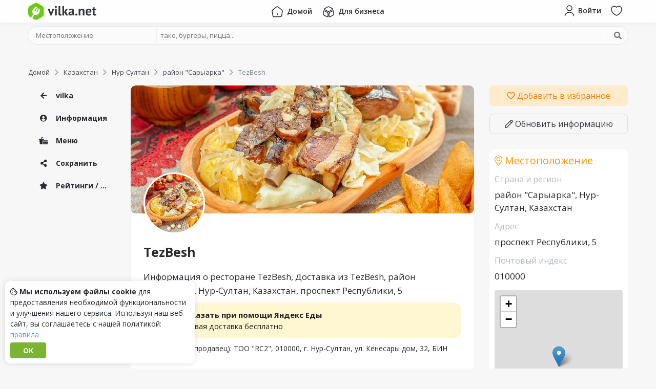

--- FILE ---
content_type: text/html; charset=UTF-8
request_url: https://vilka.net/kz/ast/rajon-saryarka/tezbesh_prospekt_respubliki_7
body_size: 10172
content:
<!DOCTYPE html>
<html lang="ru">
<head>
    <meta charset="utf-8">
    <meta name="viewport" content="width=device-width, initial-scale=1.0">
    <title>Ресторан TezBesh, Доставка из TezBesh, район &#34;Сарыарка&#34;, проспект Республики, 5, местоположение на карте</title>
    
    <meta name="description" content="Меню и доставка из ресторана TezBesh, в городе район &#34;Сарыарка&#34; по адресу проспект Республики, 5. Цена доставки и местоположение на карте ресторана TezBesh. Доставка через сервис Яндекс Еда.">
    
    <meta property="og:url" content="https://vilka.net/kz/ast/rajon-saryarka/tezbesh_prospekt_respubliki_7">
    <meta property="twitter:url" content="https://vilka.net/kz/ast/rajon-saryarka/tezbesh_prospekt_respubliki_7">
    <meta property="twitter:domain" content="vilka.net">
    <meta property="og:type" content="website">
    <meta name="twitter:card" content="summary_large_image">
    <meta property="og:title" content="Ресторан TezBesh, Доставка из TezBesh, район &#34;Сарыарка&#34;, проспект Республики, 5, местоположение на карте">
    <meta property="twitter:title" content="Ресторан TezBesh, Доставка из TezBesh, район &#34;Сарыарка&#34;, проспект Республики, 5, местоположение на карте">
    <meta property="og:description" content="Меню и доставка из ресторана TezBesh, в городе район &#34;Сарыарка&#34; по адресу проспект Республики, 5. Цена доставки и местоположение на карте ресторана TezBesh. Доставка через сервис Яндекс Еда.">
    <meta property="twitter:description" content="Меню и доставка из ресторана TezBesh, в городе район &#34;Сарыарка&#34; по адресу проспект Республики, 5. Цена доставки и местоположение на карте ресторана TezBesh. Доставка через сервис Яндекс Еда.">
    <meta name="twitter:image" content="https://eda.yandex/images/2394388/d5e791ccb29a23bc8017eb702d1cf57e-1100x825.jpg">
    <meta name="og:image" content="https://eda.yandex/images/2394388/d5e791ccb29a23bc8017eb702d1cf57e-1100x825.jpg">

    <link rel="icon" href="/favicon.svg" type="image/svg+xml">
    <link rel="shortcut icon" type="image/x-icon" href="/favicon.ico">

    <link rel="apple-touch-icon" sizes="180x180" href="/apple-touch-icon.png">
    <link rel="icon" type="image/png" sizes="32x32" href="/favicon-32x32.png">
    <link rel="icon" type="image/png" sizes="16x16" href="/favicon-16x16.png">
    <link rel="manifest" href="/site.webmanifest">
    <link rel="mask-icon" href="/safari-pinned-tab.svg" color="#6bca16">
    <meta name="msapplication-TileColor" content="#ffffff">
    <meta name="theme-color" content="#ffffff">

    

    <link rel="preconnect" href="https://fonts.googleapis.com">
    <link rel="preconnect" href="https://fonts.gstatic.com" crossorigin>
    <link href="https://fonts.googleapis.com/css?family=Open+Sans:300,400,600,700,800&display=swap" rel="stylesheet" type="text/css">

    <link href="https://assets.vilka.net/styles/custom.min.css?v=0.0.19" rel="stylesheet" type="text/css"><link href="https://assets.vilka.net/styles/index.min.css?v=0.0.19" rel="stylesheet" type="text/css">

    
    <script>
        const dict = {
            'current_location': 'Текущее местоположение',
            'point_on_map': 'Точка на карте',
            'please_rate_object': 'Please rate object',
            'server_error': 'Ошибка сервера. Повторите попытку позже или свяжитесь с нами.',
        };
        const conf_url = 'https:\/\/vilka.net';
        const conf_api = 'https:\/\/api.vilka.net';
        const conf_asset = 'https:\/\/assets.vilka.net\/';
        const conf_action = 'https:\/\/api.vilka.net';
        const conf_disk = 'https:\/\/disk.vilka.net\/';
        const conf_lang = 'ru';
    </script>
    <script src="https://assets.vilka.net/js/custom.min.js?v=0.0.19"></script><script src="https://assets.vilka.net/js/index.min.js?v=0.0.19"></script>
    

    


    
        

        
















































        









        









    

    

</head>
<body>



    

        
             <script type="text/javascript" > (function(m,e,t,r,i,k,a){m[i]=m[i]||function(){(m[i].a=m[i].a||[]).push(arguments)}; m[i].l=1*new Date(); for (var j = 0; j < document.scripts.length; j++) {if (document.scripts[j].src === r) { return; }} k=e.createElement(t),a=e.getElementsByTagName(t)[0],k.async=1,k.src=r,a.parentNode.insertBefore(k,a)}) (window, document, "script", "https://mc.yandex.ru/metrika/tag.js", "ym"); ym(50439811, "init", { clickmap:true, trackLinks:true, accurateTrackBounce:true }); </script> <noscript><div><img src="https://mc.yandex.ru/watch/50439811" style="position:absolute; left:-9999px;" alt="" /></div></noscript> 
        
    

     <script async src="https://www.googletagmanager.com/gtag/js?id=G-3G4FQL0V1K"></script> <script> window.dataLayer = window.dataLayer || []; function gtag(){dataLayer.push(arguments);} gtag('js', new Date()); gtag('config', 'G-3G4FQL0V1K'); </script>


<div class="wrapper">
    <div class="wrapper_content">


        
            <header class="compensate-for-scrollbar headbar  hb-fixed hb-effect">
    <div class="container">
        <div class="row small-gutter">
            <div class="order-1 col col-lg-2">
                <div class="hb-logo">
                    <a rel="nofollow noindex" href="https://vilka.net">
                        <img src="https://assets.vilka.net/img/logo-vilka.svg" alt="Logo">
                    </a>
                </div>
            </div>
            <div class="order-3 d-none d-lg-block order-lg-2 col col-12 col-lg-8">
                <nav class="hb-menu">
                    <ul class="unstyled clearfix">
                        <li><a href="https://vilka.net" class="t-btn "><img src="https://assets.vilka.net/icons/home.svg" alt="home"> <span class="t-txt">Домой</span></a></li>
                        
                        <li><a href="https://business.vilka.net" class="t-btn "><img src="https://assets.vilka.net/icons/3d-cube.svg" alt="3d-cube"> <span class="t-txt">Для бизнеса</span></a></li>
                    </ul>
                </nav>

            </div>
            <div class="order-2 order-lg-3 col col-lg-2">
                <nav class="d-flex float-right">
                    
                        <a rel="nofollow noindex" class="hb-btn" href="https://id.vilka.net/login?r=https%3A%2F%2Fvilka.net%2Fkz%2Fast%2Frajon-saryarka%2Ftezbesh_prospekt_respubliki_7" data-pl="bottom" data-tooltip="Войти">
                            <span class="inner d-md-flex">
                                <img src="https://assets.vilka.net/icons/user.svg" alt="user">
                                <span class="t-txt">Войти</span>
                            </span>
                        </a>
                    

                    
                        <a rel="nofollow noindex" href="https://vilka.net/search" onclick="return dinoBar.searchBox()" class="hb-btn hb-search-btn" data-pl="bottom" data-tooltip="Поиск">
                            <span class="inner"><i class="far fa-search"></i> </span>
                        </a>
                    

                    <a rel="nofollow noindex" href="https://id.vilka.net/wishlist" class="hb-btn d-none d-sm-block" data-pl="bottom" data-tooltip="Избранное">
                        <span class="inner">
                            <img src="https://assets.vilka.net/icons/heart.svg" alt="heart">
                            <span class="hb-count favCount" style="display: none">0</span>
                        </span>
                    </a>
































                    <div class="hb-drop d-lg-none">
                        <button class="hb-btn" data-tooltip="Menu">
                            <span class="inner">
                                <img src="https://assets.vilka.net/icons/menu.svg" alt="menu">
                            </span>
                        </button>
                        <div class="hb-drop-menu">
                            <ul class="unstyled">
                                <li><a href="https://vilka.net"><span class="_icon"><img src="https://assets.vilka.net/icons/home.svg" alt="home"></span> <span class="txt">Домой</span></a></li>
                                
                                <li><a href="https://business.vilka.net"><span class="_icon"><img src="https://assets.vilka.net/icons/3d-cube.svg" alt="3d-cube"></span> <span class="txt">Для бизнеса</span></a></li>
                            </ul>
                        </div>
                        <div class="hb-drop-bg"></div>
                    </div>
                </nav>
            </div>
        </div>
    </div>
</header>
<div class="headbar_cup"></div>
<div class="headbar-drop-bg"></div>


    <div class="container">
        <div class="searchBoxLite">
            <form class="searchBox" id="searchBox" action="https://api.vilka.net/search/build" method="post" enctype="multipart/form-data">
    <div class="container">
        <div class="_box d-md-flex align-content-center">
            <div class="_loc">
                <input type="hidden" name="redirect" value="yes">
                <input type="hidden" name="lang" value="ru">

                <input type="hidden" name="country" value="">
                <input type="hidden" name="region" value="">
                <input type="hidden" name="city" value="">

                <input type="hidden" name="latitude" value="">
                <input type="hidden" name="longitude" value="">

                <input spellcheck="false" autocomplete="off" name="loc" id="sb-loc" type="text" placeholder="Местоположение" value="">

                <div class="_drop d-none" id="sb-loc-drop">
                    <div class="_result" id="sb-loc-result"></div>
                    <a href="#" class="sb-loc-current"><span class="_icon"><i class="fal fa-location"></i></span> Текущее местоположение</a>
                    <a href="#" class="sb-loc-list"><span class="_icon"><i class="fal fa-th-list"></i></span> Выбрать из списка</a>
                    <a href="#" class="sb-loc-map"><span class="_icon"><i class="fal fa-map-marked-alt"></i></span> Точка на карте</a>

                </div>
            </div>

            <div class="_q">
                <input spellcheck="false" autocomplete="off" id="sb-q" name="q" type="text" placeholder="тако, бургеры, пицца..." value="">
                <div class="_drop d-none" id="sb-q-drop">
                    <div class="_result" id="sb-q-result"></div>
                    <a class="sb-populars"><span class="_icon"><i class="fal fa-star"></i></span> Популярные объекты</a>
                </div>
            </div>

            <div class="_btn">
                <button><i class="fa fa-search"></i> <span>Искать</span></button>
            </div>
        </div>
    </div>
</form>
        </div>
    </div>



    <script>
        $(function () {
            $('.headbar-drop-bg').on('click', function () {
                $('.headbar .hb-drop').removeClass('active')
                    .find('.hb-drop-menu').fadeOut('fast')
                    .parent().find('.hb-drop-bg').fadeOut('fast');
                $(this).fadeOut('fast');
            });

            $('.headbar .hb-drop').find('.hb-btn, .hb-drop-bg').on('click', function () {
                $(this).parent().toggleClass('active')
                    .find('.hb-drop-menu').fadeToggle('fast')
                    .parent().find('.hb-drop-bg').fadeToggle('fast');

                $('.headbar-drop-bg').fadeToggle('fast');
            });
        });

        var dinoBar = {
            searchBox: function() {
                $('body').toggleClass('showSearchBox');

                return false;
            }
        };
    </script>

















        

        <article class="placePage container" itemscope itemtype="https://schema.org/Restaurant">
    


<div class="breadCrumbs" itemscope itemtype="http://schema.org/BreadcrumbList">
    <ol class="unstyled">
        
        <li itemprop="itemListElement" itemscope itemtype="http://schema.org/ListItem">
            
                <a href="https://vilka.net" itemprop="item"><span itemprop="name">Домой</span></a>
            

            
                <i class="far fa-chevron-right"></i>
            

            <meta itemprop="position" content="1">
        </li>
        
        <li itemprop="itemListElement" itemscope itemtype="http://schema.org/ListItem">
            
                <a href="https://vilka.net/kz" itemprop="item"><span itemprop="name">Казахстан</span></a>
            

            
                <i class="far fa-chevron-right"></i>
            

            <meta itemprop="position" content="2">
        </li>
        
        <li itemprop="itemListElement" itemscope itemtype="http://schema.org/ListItem">
            
                <a href="https://vilka.net/kz/ast" itemprop="item"><span itemprop="name">Нур-Султан</span></a>
            

            
                <i class="far fa-chevron-right"></i>
            

            <meta itemprop="position" content="3">
        </li>
        
        <li itemprop="itemListElement" itemscope itemtype="http://schema.org/ListItem">
            
                <a href="https://vilka.net/kz/ast/rajon-saryarka" itemprop="item"><span itemprop="name">район &#34;Сарыарка&#34;</span></a>
            

            
                <i class="far fa-chevron-right"></i>
            

            <meta itemprop="position" content="4">
        </li>
        
        <li itemprop="itemListElement" itemscope itemtype="http://schema.org/ListItem">
            
                <span itemprop="name">TezBesh</span>
            

            

            <meta itemprop="position" content="5">
        </li>
        
    </ol>
</div>


    
    
    


























        



















        























        









    


    <div class="row mt-3">
        <div class="d-none d-xl-block col-2">
            <div class="_sidebar">
                <nav>
                    <ul class="unstyled">
                        <li>
                            <a href="https://vilka.net">
                                <span class="_ico"><i class="fa fa-arrow-left"></i></span>
                                vilka
                            </a>
                        </li>

                        <li><a class="scrollTo" href="#place-block-info"><span class="_ico"><i class="fa fa-user-circle"></i></span> Информация</a></li>

                        
                            <li><a href="https://vilka.net/kz/ast/rajon-saryarka/tezbesh_prospekt_respubliki_7/menu"><span class="_ico"><i class="fa fa-burger-soda"></i></span> Меню</a></li>
                        
                        <li><a class="scrollTo" href="#place-block-social"><span class="_ico"><i class="fa fa-share-alt"></i></span> Сохранить</a></li>

                        

                        
                        
                        <li><a class="scrollTo" href="#place-block-ratings"><span class="_ico"><i class="fa fa-star"></i></span> Рейтинги / Отзывы</a></li>
                    </ul>
                </nav>
            </div>
        </div>

        <div class="col-12 col-lg-8 col-xl-7">

            

            

            

            

            


            
            
            

            
            
            


            <section class="_profile box" id="place-block-info">

                <div class="_cover" style="background-image: url('https://eda.yandex/images/2394388/d5e791ccb29a23bc8017eb702d1cf57e-1100x825.jpg');">
                    
                        <div class="_logo" itemprop="image" itemscope itemtype="https://schema.org/ImageObject">
                            <img itemprop="url contentUrl" src="https://eda.yandex/images/2394388/d5e791ccb29a23bc8017eb702d1cf57e-1100x825.jpg" alt="TezBesh" loading="lazy">
                            <link itemprop="url" href="https://eda.yandex/images/2394388/d5e791ccb29a23bc8017eb702d1cf57e-1100x825.jpg">
                        </div>
                    
                </div>

                <div class="_top"></div>

                <div class="_content">

                    <h2 class="_name" itemprop="name">TezBesh</h2>
                    <div class="pre-attributes">
                        

                        
                    </div>

                    
                        <h1>Информация о ресторане TezBesh, Доставка из TezBesh, район &#34;Сарыарка&#34;, Нур-Султан, Казахстан, проспект Республики, 5</h1>

                        <a class="d-block yandexEda" href="https://plms.adj.st?adj_t=vae3zcs_eqrhmx1&adj_adgroup=11647617&adj_campaign=11647617">
                            <img src="https://assets.vilka.net/img/yandex-eda-icon.png" alt="Yandex Eda">
                            <span>
                                <strong>Заказать при помощи Яндекс Еды</strong>
                                <div>первая доставка бесплатно</div>
                            </span>
                        </a>
                        <div class="_about">
                            
                                <p>Исполнитель (продавец): ТОО "RC2", 010000, г. Нур-Султан, ул. Кенесары дом, 32, БИН 190540014587<br>Режим работы: с 10:00 до 21:30</p>
                            

                            <p itemprop="description">
                                На этой странице показано расположение и меню ресторана TezBesh,
                                который находится в район &#34;Сарыарка&#34; по адресу проспект Республики, 5.
                                Просматривайте удобства, близлежащие места, рейтинги и фотографии TezBesh.
                                Также на этой странице вы можете увидеть точное расположение TezBesh на карте по координатам.
                            </p>

                            <p itemprop="address" itemscope itemtype="https://schema.org/PostalAddress">Местоположение <b itemprop="addressLocality">район &#34;Сарыарка&#34;, Нур-Султан, Казахстан</b> / <b itemprop="streetAddress">проспект Республики, 5</b></p>


                            

                            

                            

                            
                        </div>
                    


                    
                        <div class="_tags">
                            <h3><i class="fal fa-tags"></i> Теги</h3>

                            
                                <a class="_tag" rel="noindex nofollow" href="https://vilka.net/search?q=%d0%9a%d0%b0%d0%b7%d0%b0%d1%85%d1%81%d0%ba%d0%b0%d1%8f"><i class="fa fa-hashtag"></i>Казахская</a>
                            
                                <a class="_tag" rel="noindex nofollow" href="https://vilka.net/search?q=%d0%a1%d0%b0%d0%bb%d0%b0%d1%82%d1%8b"><i class="fa fa-hashtag"></i>Салаты</a>
                            
                        </div>
                    

                    
                    
                    
                </div>
            </section>


            
                <div class="_menuBtn">
                    <a href="https://vilka.net/kz/ast/rajon-saryarka/tezbesh_prospekt_respubliki_7/menu"><i class="fad fa-burger-soda"></i> Показать меню</a>
                </div>
            

            
    
        









    


            <div class="_block box _share" id="place-block-social">
                <h3><i class="fal fa-share-alt"></i> Добавляйте в закладки или делитесь с друзьями!</h3>
                <div class="ya-share2" data-curtain data-size="m" data-shape="round" data-lang="ru" data-services="messenger,vkontakte,facebook,odnoklassniki,telegram,twitter,viber,whatsapp,moimir,skype,tumblr,linkedin,lj,blogger,delicious,reddit"></div>
            </div>

            <div class="place-gallery _block box" id="place-block-gallery">
    <div class="inner">
        <h3><i class="fal fa-camera"></i> Галерея</h3>

        
            <div class="empty">
                <img src="https://assets.vilka.net/img/image.svg" alt="Изображение">
                <p>Здесь еще нет фотографий</p>
            </div>
        

        <div class="add">
            
                <p>Будьте первым, кто добавит фото</p>
            
            <div>
                
                <a class="btn btn-sm btn-success" href="https://vilka.net/kz/ast/rajon-saryarka/tezbesh_prospekt_respubliki_7/addPhoto" rel="nofollow noopener"><i class="fas fa-plus"></i> Добавить фотографию</a>
            </div>
        </div>
    </div>
</div>

            

            

            <div class="_block box _rating" id="place-block-ratings">
    <div class="_inner">
        <h3><i class="fal fa-star"></i> Рейтинги</h3>

        <div class="_trendRates">
            <div class="row">

                <div class="col col-12 col-sm-6 col-md-4">
                    <div data-tooltip="Рейтинг в vilka" class="_rate d-flex">
                        <img src="https://assets.vilka.net/img/logo-icon.svg" alt="forkly.net">

                        <div class="_stars clearfix">

                            <div class="_in">
                                <div class="_darkStars"><i class="fa fa-star"></i><i class="fa fa-star"></i><i class="fa fa-star"></i><i class="fa fa-star"></i><i class="fa fa-star"></i></div>
                                <div class="_orangeStars" style="width: 0%"><i class="fa fa-star"></i><i class="fa fa-star"></i><i class="fa fa-star"></i><i class="fa fa-star"></i><i class="fa fa-star"></i></div>
                            </div>
                        </div>

                        <div class="_count"><i class="far fa-user"></i> 0</div>
                    </div>
                </div>

                

                
                
                
                

                
                
                
                
                
                
                

                
                
                
                

                
                
                
                
                
                
                
            </div>
        </div>
    </div>

    

    <div class="_rateThis">
        <h3>Добавить отзыв</h3>

        
            <div class="place-review-no-access">Пожалуйста, <a href="https://id.vilka.net/login"><i class="far fa-user"></i> войдите</a> или <a href="https://id.vilka.net/signup"><i class="far fa-plus"></i> зарегистрируйтесь</a>, чтобы добавлять отзывы.</div>
        
    </div>
</div>


<script>
    $(function () {
        Fancybox.bind('[data-fancybox="reviews"]');
    })
</script>


            
    

        </div>

        <div class="col-12 col-lg-4 col-xl-3">
            <a class="mt-3 mt-lg-0 _favBtn" rel="noopener noreferrer nofollow" href="#" onclick="return wishlist( 30250 , this)"
               data-txt-true="Удалить из Избранного"
               data-txt-false="Добавить в избранное"
               data-fav="no">
                <i class="far fa-heart"></i>
                <span>Добавить в избранное</span>
            </a>

            <a class="_editBtn" rel="noopener noreferrer nofollow" href="https://vilka.net/kz/ast/rajon-saryarka/tezbesh_prospekt_respubliki_7/update"><i class="far fa-pen"></i> Обновить информацию</a>

            
    
        








    



            

            <div class="PlaceLocation box _block" itemprop="address" itemscope itemtype="https://schema.org/PostalAddress">
    <h3><i class="fal fa-map-marker-alt"></i> Местоположение</h3>

    <div class="_region">
        <h4>Страна и регион</h4>
        <div itemprop="addressLocality">район &#34;Сарыарка&#34;, Нур-Султан, Казахстан</div>
    </div>

    
        <div class="_address">
            <h4>Адрес</h4>
            <div itemprop="streetAddress">проспект Республики, 5</div>
        </div>
    

    

    
        <div class="_address">
            <h4>Почтовый индекс</h4>
            <div itemprop="postalCode">010000</div>
        </div>
    

    

    <div class="_map">
        <div class="_mapCup">
            <div id="mapOSM"></div>
        </div>
    </div>
    
        <script>
            $(function () {
                var element = document.getElementById('mapOSM');
                element.style = 'height:300px;';

                var map = L.map(element);

                L.tileLayer('https://{s}.tile.osm.org/{z}/{x}/{y}.png', {
                    attribution: '&copy; <a rel="noopener noreferrer nofollow" href="https://osm.org/copyright">OpenStreetMap</a>'
                }).addTo(map);

                var target = L.latLng('51.159144', '71.428624');
                map.setView(target, 15);
                L.marker(target).addTo(map);
            });
        </script>
    
</div>

            <div class="_block ideaBlock">
                <a href="https://vilka.net/feedback">
                    <b>Есть идея? <i class="fa fa-question"></i></b>
                    <span>Есть ли что-то, чего вам не хватает или что вас не устраивает?</span>
                    <span class="_btn">Отправить идею</span>
                </a>
            </div>
        </div>
    </div>
</article>

<link rel="stylesheet" href="https://assets.vilka.net/lib/fancybox/fancybox.css"/>
<link rel="stylesheet" href="https://assets.vilka.net/lib/fancybox/carousel.css"/>

    <script src="https://assets.vilka.net/lib/fancybox/fancybox.umd.js"></script>
    <script src="https://assets.vilka.net/lib/fancybox/carousel.umd.js"></script>

    </div>

    <div class="vilkaHellow"></div>
<footer class="footer">
    <div class="_top container">
        <div class="row">
            <div class="col-12 col-sm-6 col-lg-4">
                <nav>
                    <h4>Навигация</h4>
                    <ul class="unstyled clearfix">
                        <li>
                            <a  rel="nofollow noindex" href="https://vilka.net/feedback">
                                <span class="icon"><span><i class="fal fa-envelope"></i></span></span>
                                <span class="txt">Обратная связь</span>
                            </a>
                        </li>
                        <li>
                            <a  rel="nofollow noindex" href="https://vilka.net/request_content_removal">
                                <span class="icon"><span><i class="fal fa-trash"></i></span></span>
                                <span class="txt">Запросить удаление контента</span>
                            </a>
                        </li>
                        <li>
                            <a  rel="nofollow noindex" href="https://vilka.net/rules">
                                <span class="icon"><span><i class="fal fa-exclamation"></i></span></span>
                                <span class="txt">Правила</span>
                            </a>
                        </li>




                    </ul>
                </nav>
            </div>
            <div class="col-12 col-sm-6 col-lg-4">
                <nav>
                    <h4>Для бизнеса</h4>
                    <ul class="unstyled clearfix">
                        <li>
                            <a  href="https://business.vilka.net" rel="nofollow noindex">
                                <span class="icon"><span><i class="fal fa-coffee"></i></span></span>
                                <span class="txt">Для владельцев ресторанов</span>
                            </a>
                        </li>
                        <li>
                            <a rel="nofollow noindex" href="https://business.vilka.net">
                                <span class="icon"><span><i class="fal fa-tachometer-fast"></i></span></span>
                                <span class="txt">Бизнес-панель</span>
                            </a>
                        </li>






                    </ul>
                </nav>
            </div>
            <div class="col-12 col-sm-6 col-lg-4">
                <nav>
                    <h4>Следуйте за нами дальше</h4>
                    <ul class="unstyled clearfix">
                        
                            <li>
                                <a rel="nofollow noindex" href="https://vk.com/vilkanet">
                                    <span class="icon"><span><i class="fab fa-vk"></i></span></span>
                                    <span class="txt">VK<small>vk.com/vilkanet</small></span>
                                </a>
                            </li>
                            <li>
                                <a rel="nofollow noindex" href="https://facebook.com/vilka.net">
                                    <span class="icon"><span><i class="fab fa-facebook-f"></i></span></span>
                                    <span class="txt">Facebook<small>fb.com/vilka.net</small></span>
                                </a>
                            </li>
                        
                    </ul>
                </nav>
            </div>






















        </div>
    </div>

    <div class="_copyright text-wrap">
        <p class="m-0">
            Удобный <a href="https://notepad.online/ru">онлайн блокнот</a> для быстрых и простых заметок — бесплатно и доступно прямо из браузера.
        </p>
    </div>

    <div class="_copyright">
        <div class="container">© 2022-2024, vilka.net <span class="_madeLove">Сделано с <img src="https://assets.vilka.net/img/heart.svg" alt="Heart"></span></div>
    </div>
</footer>
</div>





<div id="loc-modal" class="locModal">
    <div id="loc-modal-bg" class="lm-bg"></div>

    <div class="lm-box">
        <h3><i class="fa fa-map-marker-alt"></i> Выберите регион <button class="lm-close"><i class="fa fa-times"></i></button></h3>

        <div class="lm-bar">
            <button class="lm-save">Сохранить</button>
            <button class="lm-close"><i class="fa fa-times"></i> Закрыть</button>
        </div>

        
        
        

        <div class="lm-content">
            <div class="lm-breadcrumbs">
                <ul class="unstyled">
                    <li><button class="lm-btn" data-breadcrumb="main" data-tab="countries">Все страны</button></li>
                    <li data-name="country" class="d-none">
                        <i class="fal fa-chevron-right"></i>
                        <button class="lm-btn" data-breadcrumb="country" data-tab="regions"></button>
                    </li>
                    <li data-name="region" class="d-none">
                        <i class="fal fa-chevron-right"></i>
                        <button class="lm-btn" data-breadcrumb="region" data-tab="cities"></button>
                    </li>
                    <li data-name="city" class="d-none">
                        <i class="fal fa-chevron-right"></i>
                        <span class="lm-btn"></span>
                    </li>
                </ul>
            </div>

            
            
            
            
            
            
            
            

            <div class="lm-tabs">
                <div class="lm-tab-countries lm-tab ">
                    <div class="lm-list">
                        
                        
                        
                            
                            <div class="lm-item d-flex ">
                                <div class="lm-item-letter">
                                    
                                </div>
                                <button  data-id="11" data-alias="ar" data-name=""></button>
                            </div>
                        
                            
                            <div class="lm-item d-flex ">
                                <div class="lm-item-letter">
                                    
                                </div>
                                <button  data-id="12" data-alias="mx" data-name=""></button>
                            </div>
                        
                            
                            <div class="lm-item d-flex ">
                                <div class="lm-item-letter">
                                    
                                </div>
                                <button  data-id="13" data-alias="at" data-name=""></button>
                            </div>
                        
                            
                            <div class="lm-item d-flex ">
                                <div class="lm-item-letter">
                                    
                                </div>
                                <button  data-id="14" data-alias="de" data-name=""></button>
                            </div>
                        
                            
                            <div class="lm-item d-flex ">
                                <div class="lm-item-letter">
                                    
                                </div>
                                <button  data-id="15" data-alias="ch" data-name=""></button>
                            </div>
                        
                            
                            <div class="lm-item d-flex ">
                                <div class="lm-item-letter">
                                    
                                </div>
                                <button  data-id="16" data-alias="cz" data-name=""></button>
                            </div>
                        
                            
                            <div class="lm-item d-flex ">
                                <div class="lm-item-letter">
                                    
                                </div>
                                <button  data-id="17" data-alias="au" data-name=""></button>
                            </div>
                        
                            
                            <div class="lm-item d-flex ">
                                <div class="lm-item-letter">
                                    
                                </div>
                                <button  data-id="18" data-alias="gb" data-name=""></button>
                            </div>
                        
                            
                            <div class="lm-item d-flex ">
                                <div class="lm-item-letter">
                                    
                                </div>
                                <button  data-id="19" data-alias="ie" data-name=""></button>
                            </div>
                        
                            
                            <div class="lm-item d-flex ">
                                <div class="lm-item-letter">
                                    
                                </div>
                                <button  data-id="20" data-alias="my" data-name=""></button>
                            </div>
                        
                            
                            <div class="lm-item d-flex ">
                                <div class="lm-item-letter">
                                    
                                </div>
                                <button  data-id="21" data-alias="be" data-name=""></button>
                            </div>
                        
                            
                            <div class="lm-item d-flex ">
                                <div class="lm-item-letter">
                                    
                                </div>
                                <button  data-id="22" data-alias="nl" data-name=""></button>
                            </div>
                        
                            
                            <div class="lm-item d-flex ">
                                <div class="lm-item-letter">
                                    
                                </div>
                                <button  data-id="23" data-alias="fr" data-name=""></button>
                            </div>
                        
                            
                            <div class="lm-item d-flex ">
                                <div class="lm-item-letter">
                                    
                                </div>
                                <button  data-id="24" data-alias="lu" data-name=""></button>
                            </div>
                        
                            
                            <div class="lm-item d-flex ">
                                <div class="lm-item-letter">
                                    
                                </div>
                                <button  data-id="25" data-alias="ae" data-name=""></button>
                            </div>
                        
                            
                            <div class="lm-item d-flex ">
                                <div class="lm-item-letter">
                                    
                                </div>
                                <button  data-id="26" data-alias="ag" data-name=""></button>
                            </div>
                        
                            
                            <div class="lm-item d-flex ">
                                <div class="lm-item-letter">
                                    
                                </div>
                                <button  data-id="27" data-alias="tr" data-name=""></button>
                            </div>
                        
                            
                            <div class="lm-item d-flex ">
                                <div class="lm-item-letter">
                                    
                                </div>
                                <button  data-id="28" data-alias="cl" data-name=""></button>
                            </div>
                        
                            
                            <div class="lm-item d-flex ">
                                <div class="lm-item-letter">
                                    
                                </div>
                                <button  data-id="29" data-alias="bb" data-name=""></button>
                            </div>
                        
                            
                            <div class="lm-item d-flex ">
                                <div class="lm-item-letter">
                                    
                                </div>
                                <button  data-id="30" data-alias="br" data-name=""></button>
                            </div>
                        
                            
                            <div class="lm-item d-flex ">
                                <div class="lm-item-letter">
                                    
                                </div>
                                <button  data-id="31" data-alias="bo" data-name=""></button>
                            </div>
                        
                            
                            <div class="lm-item d-flex ">
                                <div class="lm-item-letter">
                                    
                                </div>
                                <button  data-id="32" data-alias="pt" data-name=""></button>
                            </div>
                        
                            
                            <div class="lm-item d-flex ">
                                <div class="lm-item-letter">
                                    
                                </div>
                                <button  data-id="33" data-alias="bs" data-name=""></button>
                            </div>
                        
                            
                            <div class="lm-item d-flex ">
                                <div class="lm-item-letter">
                                    
                                </div>
                                <button  data-id="34" data-alias="pl" data-name=""></button>
                            </div>
                        
                            
                            <div class="lm-item d-flex mt-3">
                                <div class="lm-item-letter">
                                    
                                        O
                                        
                                    
                                </div>
                                <button  data-id="35" data-alias="uz" data-name="Oʻzbekiston">Oʻzbekiston</button>
                            </div>
                        
                            
                            <div class="lm-item d-flex mt-3">
                                <div class="lm-item-letter">
                                    
                                        Б
                                        
                                    
                                </div>
                                <button  data-id="3" data-alias="by" data-name="Беларусь">Беларусь</button>
                            </div>
                        
                            
                            <div class="lm-item d-flex mt-3">
                                <div class="lm-item-letter">
                                    
                                        И
                                        
                                    
                                </div>
                                <button  data-id="6" data-alias="es" data-name="Испания">Испания</button>
                            </div>
                        
                            
                            <div class="lm-item d-flex ">
                                <div class="lm-item-letter">
                                    
                                </div>
                                <button  data-id="8" data-alias="it" data-name="Италия">Италия</button>
                            </div>
                        
                            
                            <div class="lm-item d-flex mt-3">
                                <div class="lm-item-letter">
                                    
                                        К
                                        
                                    
                                </div>
                                <button  data-id="2" data-alias="kz" data-name="Казахстан">Казахстан</button>
                            </div>
                        
                            
                            <div class="lm-item d-flex ">
                                <div class="lm-item-letter">
                                    
                                </div>
                                <button  data-id="5" data-alias="ca" data-name="Канада">Канада</button>
                            </div>
                        
                            
                            <div class="lm-item d-flex ">
                                <div class="lm-item-letter">
                                    
                                </div>
                                <button  data-id="9" data-alias="kg" data-name="Кыргызстан">Кыргызстан</button>
                            </div>
                        
                            
                            <div class="lm-item d-flex mt-3">
                                <div class="lm-item-letter">
                                    
                                        Р
                                        
                                    
                                </div>
                                <button  data-id="1" data-alias="ru" data-name="Россия">Россия</button>
                            </div>
                        
                            
                            <div class="lm-item d-flex mt-3">
                                <div class="lm-item-letter">
                                    
                                        С
                                        
                                    
                                </div>
                                <button  data-id="4" data-alias="us" data-name="США">США</button>
                            </div>
                        
                            
                            <div class="lm-item d-flex mt-3">
                                <div class="lm-item-letter">
                                    
                                        У
                                        
                                    
                                </div>
                                <button  data-id="7" data-alias="ua" data-name="Украина">Украина</button>
                            </div>
                        
                            
                            <div class="lm-item d-flex mt-3">
                                <div class="lm-item-letter">
                                    
                                        ا
                                        
                                    
                                </div>
                                <button  data-id="10" data-alias="ir" data-name="ایران">ایران</button>
                            </div>
                        
                    </div>
                </div>

                <div class="lm-tab-regions lm-tab ">
                    <div class="lm-list">
                        
                        
                        
                    </div>
                </div>

                <div class="lm-tab-cities lm-tab d-none">
                    <div class="lm-list">
                        
                        
                        
                    </div>
                </div>
            </div>
        </div>

        <div class="lm-bar">
            <button class="lm-save">Сохранить</button>
            <button class="lm-close"><i class="fa fa-times"></i> Закрыть</button>
        </div>
    </div>
</div>
<div id="map-modal" class="map-modal">
    <input type="hidden" name="lat" value="">
    <input type="hidden" name="lng" value="">
    <div class="mm-bg"></div>
    <div class="mm-box">
        <h3>
            <i class="fal fa-map-marked-alt"></i> Точка на карте
            <button class="mm-close"><i class="fa fa-times"></i></button>
        </h3>

        <div class="mm-buttons">
            <button class="mm-save">Сохранить</button>
            <button class="mm-close"><i class="fa fa-times"></i> Закрыть</button>
        </div>

        <div class="mm-map">
            <div id="map-modal-osm" class="mm-map-osm"></div>
        </div>
    </div>
</div>


<div class="side_bg" id="side-bg" onclick="mobileMenu()"></div>





<div class="cookies-box">
    
        <b><i class="far fa-cookie-bite"></i> Мы используем файлы cookie</b>
        для предоставления необходимой функциональности
        и улучшения нашего сервиса. Используя наш веб-сайт,
        вы соглашаетесь с нашей политикой: <a href="https://vilka.net/rules">правила</a>
    

    <div><button onclick="acceptCookies()">OK</button></div>
</div>


<script src="https://assets.vilka.net/js/bottom.min.js?v=0.0.19"></script><script src="https://yastatic.net/share2/share.js"></script>
</body>
</html>

--- FILE ---
content_type: image/svg+xml
request_url: https://assets.vilka.net/img/logo-icon.svg
body_size: 486
content:
<svg version="1.2" xmlns="http://www.w3.org/2000/svg" viewBox="0 0 512 512" width="512" height="512"><style>.a{fill:#6bca16}.b{fill:#fff}</style><path class="a" d="m481.3 335.9c0 33.8-18.5 65.5-48.1 82.9l-133.2 76.8c-29.7 17.4-66.5 17.4-96.2 0l-134.2-76.8c-29.7-17.4-48.1-49.1-48.1-82.9v-154.7c0-33.7 18.4-65.5 48.1-82.9l134.2-76.8c29.7-17.4 66.5-17.4 96.2 0l133.2 76.8c29.6 17.4 48.1 49.2 48.1 82.9z"/><path class="b" d="m226.3 254c7.2-1.1 64.5-98.4 71.7-100.4 7.2-1 24.6 10.2 25.6 17.4 2 7.2-64.5 98.3-63.5 105.5 2 7.1 14.3 15.3 21.5 14.3 24.6-27.6 56.3-104.4 63.5-105.5 7.2-2 24.6 9.3 25.6 16.4 1 7.2 3.1 51.2-41 119.8-45 68.6-124.9 40-124.9 40 0 0-55.3 82.9-66.6 99.3l-34.8-20.5c7.2-12.3 66.6-101.4 66.6-101.4 0 0-57.4-62.4-12.3-130 45.1-68.6 87-84 93.2-86 7.1-1 24.6 10.2 26.6 17.4 3.1 8.2-57.3 66.5-72.7 99.3 2 7.2 14.3 15.4 21.5 14.4z"/></svg>

--- FILE ---
content_type: image/svg+xml
request_url: https://assets.vilka.net/icons/menu.svg
body_size: 359
content:
<svg width="24" height="24" viewBox="0 0 24 24" fill="none" xmlns="http://www.w3.org/2000/svg">
    <path d="M5 10H7C9 10 10 9 10 7V5C10 3 9 2 7 2H5C3 2 2 3 2 5V7C2 9 3 10 5 10Z" stroke="#292D32" stroke-width="1.5" stroke-miterlimit="10" stroke-linecap="round" stroke-linejoin="round"/>
    <path d="M17 10H19C21 10 22 9 22 7V5C22 3 21 2 19 2H17C15 2 14 3 14 5V7C14 9 15 10 17 10Z" stroke="#292D32" stroke-width="1.5" stroke-miterlimit="10" stroke-linecap="round" stroke-linejoin="round"/>
    <path d="M17 22H19C21 22 22 21 22 19V17C22 15 21 14 19 14H17C15 14 14 15 14 17V19C14 21 15 22 17 22Z" stroke="#292D32" stroke-width="1.5" stroke-miterlimit="10" stroke-linecap="round" stroke-linejoin="round"/>
    <path d="M5 22H7C9 22 10 21 10 19V17C10 15 9 14 7 14H5C3 14 2 15 2 17V19C2 21 3 22 5 22Z" stroke="#292D32" stroke-width="1.5" stroke-miterlimit="10" stroke-linecap="round" stroke-linejoin="round"/>
</svg>


--- FILE ---
content_type: image/svg+xml
request_url: https://assets.vilka.net/img/logo-vilka.svg
body_size: 1262
content:
<svg version="1.2" xmlns="http://www.w3.org/2000/svg" viewBox="0 0 200 50" width="200" height="50"><style>.a{fill:#2f3740}.b{fill:#6bca16}.c{fill:#fff}</style><path fill-rule="evenodd" class="a" d="m61.5 18l3.6 10 0.6 2.9h0.2l0.5-3 3.3-9.9h5.3l-8 19.2h-3l-8.2-19.2zm15.5 19v-19h4.9v19zm-0.7-24.4q0-1.1 0.8-1.8 0.8-0.8 2.3-0.8 1.4 0 2.3 0.8 0.9 0.7 0.9 1.8 0 1.1-0.9 1.9-0.9 0.7-2.3 0.7-1.5 0-2.3-0.7-0.8-0.8-0.8-1.9zm15.6-2.2v20.2q0 1.3 0.4 2 0.3 0.6 1.1 0.6 0.4 0 0.8-0.1 0.5-0.1 1.1-0.4l0.6 3.9q-0.6 0.3-1.9 0.6-1.2 0.3-2.6 0.3-2.1 0-3.3-1-1.1-1-1.1-3.3v-22.8zm17 26.6l-4.7-7.9h-1.3v7.9h-4.9v-26.6h4.9v15.7l1.1-0.5 4.4-7.6h5.4l-4.6 7.2-1.9 1.5 2.1 1.4 5.1 8.9zm8.8-14.2l-1.1-3.7q1.5-0.7 3.6-1.1 2.1-0.4 4.3-0.4 2 0 3.4 0.5 1.3 0.5 2 1.3 0.8 0.9 1.1 2.1 0.4 1.3 0.4 2.8 0 1.6-0.1 3.4-0.1 1.6-0.2 3.3 0 1.6 0.1 3.1 0.2 1.6 0.6 2.9h-4l-0.8-2.6h-0.2q-0.8 1.2-2.1 2.1-1.4 0.8-3.5 0.8-1.3 0-2.4-0.4-1.1-0.4-1.8-1.1-0.8-0.8-1.2-1.8-0.4-1-0.4-2.2 0-1.8 0.8-3 0.7-1.2 2.2-1.9 1.5-0.8 3.5-1 2-0.3 4.5-0.2 0.3-2.2-0.3-3.1-0.5-0.9-2.5-0.9-1.5 0-3.2 0.3-1.6 0.3-2.7 0.8zm5.1 10.4q1.5 0 2.4-0.6 0.9-0.7 1.3-1.5v-2.4q-1.2-0.1-2.3-0.1-1.1 0.1-1.9 0.4-0.8 0.2-1.3 0.7-0.5 0.5-0.5 1.3 0 1.1 0.6 1.7 0.6 0.5 1.7 0.5zm12.2 1.3q0-1.3 0.8-2.1 0.8-0.8 2.2-0.8 1.4 0 2.3 0.8 0.8 0.8 0.8 2.1 0 1.3-0.8 2.1-0.9 0.8-2.3 0.8-1.4 0-2.2-0.8-0.8-0.8-0.8-2.1zm26.4 2.5h-4.9v-10.8q0-2.3-0.7-3.3-0.6-1.1-2.2-1.1-1.4 0-2.4 0.9-1 0.8-1.4 2v12.3h-4.9v-19h3.9l0.6 2.5h0.1q0.9-1.2 2.3-2.1 1.5-0.9 3.8-0.9 1.4 0 2.5 0.3 1.1 0.4 1.8 1.3 0.8 0.9 1.2 2.4 0.3 1.5 0.3 3.7zm17.8-4.9l1.6 3.2q-1.2 1-3.1 1.6-2 0.6-4.2 0.6-4.6 0-6.7-2.6-2.1-2.7-2.1-7.4 0-5 2.4-7.5 2.4-2.5 6.7-2.5 1.4 0 2.8 0.3 1.4 0.4 2.4 1.3 1.1 0.9 1.8 2.3 0.6 1.5 0.6 3.7 0 0.8-0.1 1.7-0.1 0.9-0.3 1.9h-11.4q0.1 2.4 1.2 3.6 1.2 1.3 3.7 1.3 1.5 0 2.8-0.5 1.2-0.5 1.9-1zm-5.5-10.7q-1.9 0-2.9 1.2-0.9 1.1-1.1 3.1h7.1q0.2-2.1-0.6-3.2-0.8-1.1-2.5-1.1zm9.2 0.8v-4.2h2.6v-3.6l5-1.4v5h4.6v4.2h-4.6v7.3q0 1.9 0.4 2.8 0.4 0.8 1.5 0.8 0.7 0 1.3-0.1 0.5-0.2 1.2-0.5l0.9 3.8q-1 0.5-2.4 0.9-1.4 0.3-2.8 0.3-2.6 0-3.8-1.3-1.3-1.4-1.3-4.5v-9.5z"/><path class="b" d="m45 32.8c0 3.3-1.8 6.4-4.7 8.1l-13 7.5c-2.9 1.7-6.5 1.7-9.4 0l-13.1-7.5c-2.9-1.7-4.7-4.8-4.7-8.1v-15.1c0-3.3 1.8-6.4 4.7-8.1l13.1-7.5c2.9-1.7 6.5-1.7 9.4 0l13 7.5c2.9 1.7 4.7 4.8 4.7 8.1z"/><path class="c" d="m20.1 24.8c0.7-0.1 6.3-9.6 7-9.8 0.7-0.1 2.4 1 2.5 1.7 0.2 0.7-6.3 9.6-6.2 10.3 0.2 0.7 1.4 1.5 2.1 1.4 2.4-2.7 5.5-10.2 6.2-10.3 0.7-0.2 2.4 0.9 2.5 1.6 0.1 0.7 0.3 5-4 11.7-4.4 6.7-12.2 3.9-12.2 3.9 0 0-5.4 8.1-6.5 9.7l-3.4-2c0.7-1.2 6.5-9.9 6.5-9.9 0 0-5.6-6.1-1.2-12.7 4.4-6.7 8.5-8.2 9.1-8.4 0.7-0.1 2.4 1 2.6 1.7 0.3 0.8-5.6 6.5-7.1 9.7 0.2 0.7 1.4 1.5 2.1 1.4z"/></svg>

--- FILE ---
content_type: image/svg+xml
request_url: https://assets.vilka.net/icons/home.svg
body_size: 336
content:
<svg width="24" height="24" viewBox="0 0 24 24" fill="none" xmlns="http://www.w3.org/2000/svg">
    <path d="M12 18V15" stroke="#292D32" stroke-width="1.5" stroke-linecap="round" stroke-linejoin="round"/>
    <path d="M10.07 2.81997L3.14001 8.36997C2.36001 8.98997 1.86001 10.3 2.03001 11.28L3.36001 19.24C3.60001 20.66 4.96001 21.81 6.40001 21.81H17.6C19.03 21.81 20.4 20.65 20.64 19.24L21.97 11.28C22.13 10.3 21.63 8.98997 20.86 8.36997L13.93 2.82997C12.86 1.96997 11.13 1.96997 10.07 2.81997Z" stroke="#292D32" stroke-width="1.5" stroke-linecap="round" stroke-linejoin="round"/>
</svg>

--- FILE ---
content_type: image/svg+xml
request_url: https://assets.vilka.net/img/heart.svg
body_size: 501
content:
<?xml version="1.0" encoding="utf-8"?><svg width='30px' height='30px' xmlns="http://www.w3.org/2000/svg" viewBox="0 0 100 100" preserveAspectRatio="xMidYMid" class="uil-heart"><rect x="0" y="0" width="100" height="100" fill="none" class="bk"></rect><g transform="translate(50 50)"><g><g transform="translate(-50 -50)"><path d="M90,30.2c0-11-9-20.1-20-20.1s-20,9.1-20,20.2c0,0.2,0-0.3,0,0.7H50c0-1,0-0.6,0-0.8c0-11-9-20.1-20-20.1s-20,9.1-20,20.2 c0,0.2,0-0.3,0,0.7h0c0.3,20,30,39.5,40,55c10-15.5,39.7-35,40-55h0C90,30,90,30.4,90,30.2z" fill="#f02"></path></g><animateTransform attributeName="transform" type="scale" from="1.3" to="0.9" dur="1s" repeatCount="indefinite" calcMode="spline" values="1.3;0.9;1.1;0.9" keyTimes="0;0.3;0.301;1" keySplines="0 0.75 0.25 1;0 1 0 1;0 .75 .25 1"></animateTransform></g></g></svg>